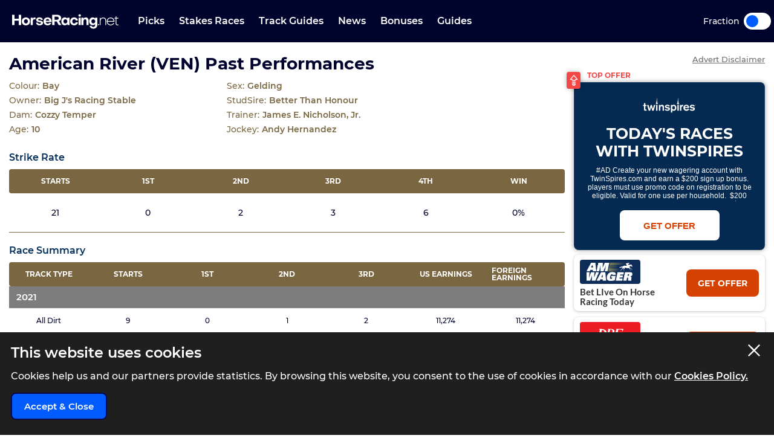

--- FILE ---
content_type: text/html; charset=UTF-8
request_url: https://www.horseracing.net/us/horses/american-river-ven
body_size: 10597
content:
<!DOCTYPE html>
<html lang="en-US">
<head>
    <!-- Dns prefetch for other domains -->
    <link rel="preconnect" href="https://www.googletagmanager.com/" crossorigin />
    <link rel="dns-prefetch" href="https://www.googletagmanager.com/" />
    <link rel="preconnect" href="https://fonts.googleapis.com">
    <link rel="preconnect" href="https://fonts.gstatic.com/" crossorigin>
    <link rel="preconnect" href="https://prod.webpu.sh/" crossorigin />


        <script>
        function createCookie(name, value, expires) {
            document.cookie = name + "=" + value + "; max-age=" + expires + "; path=/";
        }
        function checkCookie(name) {
            const nameEQ = name + "=";
            const ca = document.cookie.split(';');
            for (let i = 0; i < ca.length; i = i + 1) {
                let c = ca[i];
                while (c.charAt(0) == ' ') c = c.substring(1, c.length);
                if (c.indexOf(nameEQ) == 0) return c.substring(nameEQ.length, c.length);
            }
            return null;
        }
        // Initialize consent mode
        window.dataLayer = window.dataLayer || [];
        function gtag() { dataLayer.push(arguments); }

        // Check if user has already made a consent choice
        const consentCookie = checkCookie('user_consent');

        if (consentCookie) {
            // User has previously consented - parse their choices
            const consent = JSON.parse(decodeURIComponent(consentCookie));
            gtag('consent', 'default', consent);
        } else {
            // First visit - set default to denied
            gtag('consent', 'default', {
                'ad_user_data': 'denied',
                'ad_personalization': 'denied',
                'ad_storage': 'denied',
                'analytics_storage': 'denied',
                'wait_for_update': 500
            });
        }
    </script>


        <!-- Google Tag Manager -->
<script>(function(w,d,s,l,i){w[l]=w[l]||[];w[l].push({'gtm.start':
            new Date().getTime(),event:'gtm.js'});var f=d.getElementsByTagName(s)[0],
        j=d.createElement(s),dl=l!='dataLayer'?'&l='+l:'';j.async=true;j.src=
        'https://www.googletagmanager.com/gtm.js?id='+i+dl+ '&gtm_auth=pjqxRVlFHQ7Yao0FnKjmlg&gtm_preview=env-1&gtm_cookies_win=x';f.parentNode.insertBefore(j,f);
    })(window,document,'script','dataLayer','GTM-TSH5CCX');</script>
<!-- End Google Tag Manager -->
        
                <link rel="alternate" hreflang="en-us" href="https://www.horseracing.net/us/horses/american-river-ven">
        
    <!-- CANONICAL LINK -->
    <link rel="canonical" href="https://www.horseracing.net/us/horses/american-river-ven"/>
        
    <!-- PWA SECTION -->
    <link rel="manifest" href="/manifest.json">
    <title>American River (VEN) Horse Profile | Past Performances | HorseRacing.net</title>
    <meta name="robots" content="index, follow, max-image-preview:large, max-snippet:-1, max-video-preview:-1"/>
    
    <!-- META -->
    <meta name="description" content="American River (VEN) horse profile as HorseRacing.net provide all the past performances and horse information including age, owner, trainer and the pedigree along with the winning strike rate."/>
        
    <meta charset="utf-8">
    <meta name="language" content="en-US"/>
    
    <!-- Facebook meta -->
        
    <meta name="viewport" content="width=device-width, minimum-scale=1, initial-scale=1">
    <meta name="thumbnail" content="/media/images/generic-social.jpg"/>
    <!-- ANDRIOD -->
    <meta name="theme-color" content="#00042c">
    <meta name="msapplication-navbutton-color" content="#00042c">
    <!-- APPLE -->
    <meta name="mobile-web-app-capable" content="yes">
    <meta name="apple-mobile-web-app-capable" content="yes">
    <meta name="apple-mobile-web-app-title" content="HorseRacing.net">
    <meta name="apple-mobile-web-app-status-bar-style" content="#002c5a">
    <link rel="apple-touch-icon-precomposed" sizes="57x57" href="/media/images/favicons/apple-touch-icon-57x57.png"/>
    <link rel="apple-touch-icon-precomposed" sizes="114x114" href="/media/images/favicons/apple-touch-icon-114x114.png"/>
    <link rel="apple-touch-icon-precomposed" sizes="72x72" href="/media/images/favicons/apple-touch-icon-72x72.png"/>
    <link rel="apple-touch-icon-precomposed" sizes="144x144" href="/media/images/favicons/apple-touch-icon-144x144.png"/>
    <link rel="apple-touch-icon-precomposed" sizes="60x60" href="/media/images/favicons/apple-touch-icon-60x60.png"/>
    <link rel="apple-touch-icon-precomposed" sizes="120x120" href="/media/images/favicons/apple-touch-icon-120x120.png"/>
    <link rel="apple-touch-icon-precomposed" sizes="76x76" href="/media/images/favicons/apple-touch-icon-76x76.png"/>
    <link rel="apple-touch-icon-precomposed" sizes="152x152" href="/media/images/favicons/apple-touch-icon-152x152.png"/>
    <!-- STANDARD -->
    <link rel="icon" type="image/png" href="/media/images/favicons/favicon-196x196.png" sizes="196x196"/>
    <link rel="icon" type="image/png" href="/media/images/favicons/favicon-96x96.png" sizes="96x96"/>
    <link rel="icon" type="image/png" href="/media/images/favicons/favicon-32x32.png" sizes="32x32"/>
    <link rel="icon" type="image/png" href="/media/images/favicons/favicon-16x16.png" sizes="16x16"/>
    <link rel="icon" type="image/png" href="/media/images/favicons/favicon-128.png" sizes="128x128"/>
    <!--  MICROSOFT -->
    <meta name="application-name" content="HorseRacing.net"/>
    <meta name="msapplication-TileColor" content="#002c5a"/>
    <meta name="msapplication-TileImage" content="/media/images/favicons/mstile-144x144.png"/>
    <meta name="msapplication-square70x70logo" content="/media/images/favicons/mstile-70x70.png"/>
    <meta name="msapplication-square150x150logo" content="/media/images/favicons/mstile-150x150.png"/>
    <meta name="msapplication-wide310x150logo" content="/media/images/favicons/mstile-310x150.png"/>
    <meta name="msapplication-square310x310logo" content="/media/images/favicons/mstile-310x310.png"/>
    <meta name="msapplication-config" content="none"/>
    <!-- SITE ICONS END -->
    

    <script type="application/ld+json">
        {
          "@context": "https://schema.org",
          "@type": "breadcrumblist",
          "itemlistelement": [{
            "@type": "listitem",
            "position": 1,
            "item": {
              "@id": "https:/www.horseracing.net/us",
              "name": "Home"
            }
          },{
            "@type": "listitem",
            "position": 2,
            "item": {
              "@id": "https:/www.horseracing.net/horses",
              "name": "Horses"
            }
          },{
            "@type": "listitem",
            "position": 3,
            "item": {
              "@id": "https:/www.horseracing.net/horses/american-river-ven",
              "name": "American River Ven"
            }
          }]
        }

    </script>




<!-- Meta tags for Twitter Share -->
<meta name="twitter:card" content="summary_large_image" />
<meta name="twitter:title" content="American River (VEN) Horse Profile | Past Performances | HorseRacing.net" />
<meta name="twitter:creator" content="@HorseRacing_USA" />
<meta name="twitter:image" content="https://www.horseracing.net/media/images/share/generic_share.jpg" />
<meta name="twitter:domain" content="https://www.horseracing.net/">

<!-- Open Graph tags for Facebook Share -->
<meta property="og:url" content="https://www.horseracing.net/us/horses/american-river-ven" />
<meta property="og:site_name" content="HorseRacing.net" />
<meta property="og:type" content="website" />
<meta property="og:title" content="American River (VEN) Horse Profile | Past Performances | HorseRacing.net" />
<meta property="og:image" content="https://www.horseracing.net/media/images/share/generic_share.jpg" />
<meta property="fb:app_id" content="" />
<meta itemprop ="thumbnailurl" content="https://www.horseracing.net/media/images/share/generic_share.jpg" />


    
            <script type="application/ld+json">
                {
                    "@context": "https://schema.org",
                    "@type": "WebPage",
                    "@id": "https://www.horseracing.net/us/horses/american-river-ven",
                    "url": "https://www.horseracing.net/us/horses/american-river-ven",
                    "name": "American River (VEN) Past Performances",
                                                            
                    "description": "American River (VEN) horse profile as HorseRacing.net provide all the past performances and horse information including age, owner, trainer and the pedigree along with the winning strike rate.", 
                    "inLanguage": "en-GB",
                    "image": {
                    "@type": "ImageObject",
                        "url": "https://www.horseracing.net/media/images/generic-social.png"
                    },
                    
                    "publisher": {
                        "@type": "Organization",
                            "name": "HorseRacing.net",
                            "logo": {
                            "@type": "ImageObject",
                                "url": "https://www.horseracing.net/media/images/favicons/apple-touch-icon-114x114.png"
                        }
                    }
                }
            </script>

    <link rel="stylesheet" type="text/css" media="screen" href="https://www.horseracing.net/sass/frontend.css?blocks[]=5&blocks[]=5004&v=57313&site_id=20">
    <script src="https://www.horseracing.net/media/javascript/all.js?v=57313" defer type="text/javascript"></script>

    
    <!-- Google Verification -->
    <meta name="google-site-verification" content="sYNej_7IgrTuId2mfA311z5TlViDH-Pldzhkz0T_W_c"/>

    <!-- Bing Verification -->
    <meta name="msvalidate.01" content=""/>

    <meta name="facebook-domain-verification" content="fh3pnajfxpluncbq3cw14imemuw7w8" />

        <!-- webpush -->
    <script type="text/javascript">
        (function(p,u,s,h,e,r,l,i,b) {p['XtremePushObject']=s;p[s]=function(){
            (p[s].q=p[s].q||[]).push(arguments)};i=u.createElement('script');i.async=1;
            i.src=h;b=u.getElementsByTagName('script')[0];b.parentNode.insertBefore(i,b);
        })(window,document,'xtremepush','https://prod.webpu.sh/b8zxWcz4LxMlvxa5w8KytUGizOWbAWaZ/sdk.js');
    </script>
    
    
    
    

    

    
        <script>
                var disableXpPopups = 0;
            </script>

            <!-- Twitter conversion tracking base code -->
    <script>
        !function(e,t,n,s,u,a){e.twq||(s=e.twq=function(){s.exe?s.exe.apply(s,arguments):s.queue.push(arguments);
        },s.version='1.1',s.queue=[],u=t.createElement(n),u.async=!0,u.src='https://static.ads-twitter.com/uwt.js',
            a=t.getElementsByTagName(n)[0],a.parentNode.insertBefore(u,a))}(window,document,'script');
        twq('config','olftp');
    </script>

    <!-- ADM Smart Pixel - BO_global - DO NOT MODIFY -->
    <script type="text/javascript">!function(a,e,d,m,t){a.adm={};a.adm.pixid=153931;var o=e.getElementsByTagName("head")[0],c=e.createElement("script");a.adm.json="https://ps.l.admedo.com/53262d50-83e1-429b-b014-b5652683250d.json",a.adm.pixurl="https://pool.admedo.com",c.src="https://pj.l.admedo.com/admtracker.lib.min.js",c.async=!0,o.appendChild(c)}(window,document);</script>
    <noscript><img height="1" width="1" style="display:none" src="https://pool.admedo.com/pixel?id=153931&t=img" /></noscript>

    <!-- Meta Pixel Code -->
    <script>
        !function(f,b,e,v,n,t,s)
        {if(f.fbq)return;n=f.fbq=function(){n.callMethod?
            n.callMethod.apply(n,arguments):n.queue.push(arguments)};
            if(!f._fbq)f._fbq=n;n.push=n;n.loaded=!0;n.version='2.0';
            n.queue=[];t=b.createElement(e);t.async=!0;
            t.src=v;s=b.getElementsByTagName(e)[0];
            s.parentNode.insertBefore(t,s)}(window, document,'script', 'https://connect.facebook.net/en_US/fbevents.js');
        fbq('init', '938739104728127');
        fbq('track', 'PageView');
    </script>
    <noscript><img height="1" width="1" style="display:none" src="https://www.facebook.com/tr?id=938739104728127&ev=PageView&noscript=1"/></noscript>
    <!-- End Meta Pixel Code -->
        </head>



<body>

            <!-- Google Tag Manager (noscript) -->
        <noscript><iframe src="https://www.googletagmanager.com/ns.html?id=GTM-TSH5CCX&gtm_auth=pjqxRVlFHQ7Yao0FnKjmlg&gtm_preview=env-1&gtm_cookies_win=x"
                          height="0" width="0" style="display:none;visibility:hidden"></iframe></noscript>
        <!-- End Google Tag Manager (noscript) -->
    

<div class="inner-body pushmenu-body-push">

    <div class="iemessage" style="display:none;">
    <div class="iemessage-inner">
        You are using an <span>outdated</span> browser.
        Please upgrade your browser to improve your
        experience.
    </div>
</div>

<noscript>
    <div class="javascriptdisabled">
        <div class="javascriptdisabled-inner">
            This Website needs JavaScript activated to maintain your user experience.
        </div>
    </div>
</noscript>


<div class="cookie-policy" id="cookie-policy">
    <div class="wrapper">
        <div class="accept-cross-button cookie-button-link"></div>
        <div class="cookie-title">
            This website uses cookies
        </div>
        <div class="cookie-text">
            Cookies help us and our partners provide statistics. By browsing this website, you consent to the
            use of cookies in accordance with our <a href="/cookie-policy" class="fsl-link">Cookies Policy.</a>
        </div>
        <div class="cookie-accept-button cookie-button-link">
            Accept & Close
        </div>
    </div>
</div>


<header id="super-header" class="">

    
    <div class="sh-main-nav">
        <div class="width-wrapper">
            <div class="mobile-burger-menu">
                <div class="mbm-button"></div>
                <div class="mbm-selections-menu-container">
                    <div class="mbmm-selection-container">
                        <div class="msc-left"><div class="ml-menu-item has-menu " data-id="21"><div class="mmi-label">Stakes Races</div></div><div class="ml-menu-item has-menu " data-id="24"><div class="mmi-label">Bonuses</div></div><div class="ml-menu-item has-menu " data-id="25"><div class="mmi-label">Guides</div></div>
                                <div class="odds-toggle">
                                    <div class="ot-type">Fraction</div>
                                    <input class="ot-input" type="checkbox" id="odds-switch-mobile" />
                                    <label class="ot-label" for="odds-switch-mobile">Toggle</label>
                                </div>

                        </div>

                        <div class="msc-right">
                                                                <div class="mr-menu menu-select-21 enabled"><div class="mr-item-contain"><a href="/us/stakes-races" class="mic-link">Stakes Races</a></div>                                                                                    <div class="mr-item-contain"><a href="/us/kentucky-derby" class="mic-link">Kentucky Derby</a></div>                                                                                    <div class="mr-item-contain"><a href="/us/kentucky-oaks" class="mic-link">Kentucky Oaks</a></div>                                                                                    <div class="mr-item-contain"><a href="/us/preakness-stakes" class="mic-link">Preakness Stakes</a></div>                                                                                    <div class="mr-item-contain"><a href="/us/belmont-stakes" class="mic-link">Belmont Stakes</a></div>                                                                                    <div class="mr-item-contain"><a href="/us/breeders-cup" class="mic-link">Breeders Cup</a></div>                                                                                                                        </div>
                                                                        <div class="mr-menu menu-select-24 disabled"><div class="mr-item-contain"><a href="/us/sign-up-bonus" class="mic-link">Bonuses</a></div>                                                                                    <div class="mr-item-contain"><a href="/us/betting-offers" class="mic-link">Betting Offers</a></div>                                                                                    <div class="mr-item-contain"><a href="/us/tvg-review" class="mic-link">TVG Review</a></div>                                                                                    <div class="mr-item-contain"><a href="/us/betamerica-review" class="mic-link">BetAmerica Review</a></div>                                                                                    <div class="mr-item-contain"><a href="/us/twinspires-review" class="mic-link">TwinSpires Review</a></div>                                                                                    <div class="mr-item-contain"><a href="/us/amwager-review" class="mic-link">AmWager Review</a></div>                                                                                                                        </div>
                                                                        <div class="mr-menu menu-select-25 disabled"><div class="mr-item-contain"><a href="/us/horse-racing-101" class="mic-link">Beginners Guide</a></div>                                                                                    <div class="mr-item-contain"><a href="/us/how-to-bet-on-horse-racing-in-the-usa" class="mic-link">How To Bet</a></div>                                                                                    <div class="mr-item-contain"><a href="/us/why-horse-racing-is-legal-in-the-usa" class="mic-link">Legality Of Betting</a></div>                                                                                    <div class="mr-item-contain"><a href="/us/types-of-bet-on-horse-racing-in-the-usa" class="mic-link">Bet Types</a></div>                                                                                    <div class="mr-item-contain"><a href="/us/horse-racing-payment-methods" class="mic-link">Payment Methods</a></div>                                                                                    <div class="mr-item-contain"><a href="/us/horse-racing-terms" class="mic-link">Racing Terms</a></div>                                                                                                                        </div>
                                    

                        </div>
                    </div>
                </div>
            </div>

            
            <div class="logo-wrapper-link">
                <a title="BettingOdds.com Home" href="/us" class="lwl-main"></a>
            </div>
            <div class="links-wrapper">
                <div class="links-wrapper-inner header-scroll-logic-hook">
                    <div class="lwi-div ">                                                                    <a class="ld-top-level-link" href="/us/picks" data-id="20" data-menu="1">Picks</a>
                                
                                
                            </div>

                            <div class="lwi-div ">                                                                    <a class="ld-top-level-link" href="/us/stakes-races" data-id="21" data-menu="2">Stakes Races</a>
                                
                                                                    <div class="ld-subnav-hover">

                                        <div class="lsh-item"><a class="" href="/us/stakes-races" data-id="130">Stakes Races</a>                                                </div>                                        <div class="lsh-item"><a class="" href="/us/kentucky-derby" data-id="131">Kentucky Derby</a>                                                </div>                                        <div class="lsh-item"><a class="" href="/us/kentucky-oaks" data-id="132">Kentucky Oaks</a>                                                </div>                                        <div class="lsh-item"><a class="" href="/us/preakness-stakes" data-id="133">Preakness Stakes</a>                                                </div>                                        <div class="lsh-item"><a class="" href="/us/belmont-stakes" data-id="134">Belmont Stakes</a>                                                </div>                                        <div class="lsh-item"><a class="" href="/us/breeders-cup" data-id="135">Breeders Cup</a>                                                </div>                                                                            </div>
                                
                            </div>

                            <div class="lwi-div ">                                                                    <a class="ld-top-level-link" href="/us/track-guides" data-id="22" data-menu="3">Track Guides</a>
                                
                                
                            </div>

                            <div class="lwi-div ">                                                                    <a class="ld-top-level-link" href="/us/news" data-id="23" data-menu="4">News</a>
                                
                                
                            </div>

                            <div class="lwi-div ">                                                                    <a class="ld-top-level-link" href="/us/sign-up-bonus" data-id="24" data-menu="5">Bonuses</a>
                                
                                                                    <div class="ld-subnav-hover">

                                        <div class="lsh-item"><a class="" href="/us/sign-up-bonus" data-id="136">Bonuses</a>                                                </div>                                        <div class="lsh-item"><a class="" href="/us/betting-offers" data-id="137">Betting Offers</a>                                                </div>                                        <div class="lsh-item"><a class="" href="/us/tvg-review" data-id="138">TVG Review</a>                                                </div>                                        <div class="lsh-item"><a class="" href="/us/betamerica-review" data-id="139">BetAmerica Review</a>                                                </div>                                        <div class="lsh-item"><a class="" href="/us/twinspires-review" data-id="140">TwinSpires Review</a>                                                </div>                                        <div class="lsh-item"><a class="" href="/us/amwager-review" data-id="141">AmWager Review</a>                                                </div>                                                                            </div>
                                
                            </div>

                            <div class="lwi-div ">                                                                    <a class="ld-top-level-link" href="/us/horse-racing-101" data-id="25" data-menu="6">Guides</a>
                                
                                                                    <div class="ld-subnav-hover">

                                        <div class="lsh-item"><a class="" href="/us/horse-racing-101" data-id="142">Beginners Guide</a>                                                </div>                                        <div class="lsh-item"><a class="" href="/us/how-to-bet-on-horse-racing-in-the-usa" data-id="143">How To Bet</a>                                                </div>                                        <div class="lsh-item"><a class="" href="/us/why-horse-racing-is-legal-in-the-usa" data-id="144">Legality Of Betting</a>                                                </div>                                        <div class="lsh-item"><a class="" href="/us/types-of-bet-on-horse-racing-in-the-usa" data-id="145">Bet Types</a>                                                </div>                                        <div class="lsh-item"><a class="" href="/us/horse-racing-payment-methods" data-id="146">Payment Methods</a>                                                </div>                                        <div class="lsh-item"><a class="" href="/us/horse-racing-terms" data-id="147">Racing Terms</a>                                                </div>                                                                            </div>
                                
                            </div>

                                            </div>
            </div>


            <div class="odds-toggle">
                <div class="ot-type">Fraction</div>
                <input class="ot-input" type="checkbox" id="odds-switch-desktop" />
                <label class="ot-label" for="odds-switch-desktop">Toggle</label>
            </div>

        </div>
    </div>

    


    


</header>





    <div class="page-content-container menu-without-subnav ">


        
        <div class="wrapper">
            
            <div class="page-content-inner">

                <div class="left-column ">

                    
                    
                    

                    <div class="main-container ">

                        
<div class="cms-view-contain">

            <h1 class="cms-title">American River (VEN) Past Performances</h1>
    
    <div class="cms-text">
        

<div class="single-page-container">
    <section class="single-page-top">
        <section class="top-details-section">
            <div class="details-column">
                <ul class="details-list">
                    <li>
                        <span class="details">Colour:</span>
                        <span class="details details-bold">Bay</span>
                    </li>

                    <li>
                        <span class="details">Owner:</span>
                        <span class="details details-bold">Big J's Racing Stable</span>
                    </li>

                    <li>
                        <span class="details">Dam:</span>
                        <span class="details details-bold">Cozzy Temper</span>
                    </li>
                    <li>
                        <span class="details">Age:</span>
                        <span class="details details-bold">10</span>
                    </li>
                </ul>
            </div>

            <div class="details-column">
                <ul class="details-list">
                    <li>
                        <span class="details">Sex:</span>
                        <span class="details details-bold">Gelding</span>
                    </li>

                    <li>
                        <span class="details">StudSire:</span>
                        <span class="details details-bold">Better Than Honour</span>
                    </li>
                    <li>
                        <span class="details">Trainer:</span>
                        <span class="details details-bold">James E. Nicholson, Jr.</span>
                    </li>
                    <li>
                        <span class="details">Jockey:</span>
                        <span class="details details-bold">Andy Hernandez</span>
                    </li>
                </ul>
            </div>
        </section>


                <div class="strike-container">
            <h3 class="strike-header-title">Strike Rate</h3>
        </div>
        <div class="strike-table-wrapper trainers-table-margin">
            <div class="table-header">
                <div class="header-cell">
                    <span class="header-title-text">Starts</span>
                </div>

                <div class="header-cell">
                    <span class="header-title-text">1st</span>
                </div>

                <div class="header-cell">
                    <span class="header-title-text">2nd</span>
                </div>

                <div class="header-cell">
                    <span class="header-title-text">3rd</span>
                </div>

                <div class="header-cell">
                    <span class="header-title-text">4th</span>
                </div>

                <div class="header-cell">
                    <span class="header-title-text">win</span>
                </div>

            </div>

            <div class="table-row">
                <div class="table-row-cell">
                    <span class="row-title-text"> 21</span>
                </div>

                <div class="table-row-cell">
                    <span class="row-title-text"> 0</span>
                </div>

                <div class="table-row-cell">
                    <span class="row-title-text"> 2</span>
                </div>

                <div class="table-row-cell">
                    <span class="row-title-text"> 3</span>
                </div>

                <div class="table-row-cell">
                    <span class="row-title-text"> 6</span>
                </div>

                <div class="table-row-cell">
                    <span class="row-title-text"> 0%</span>
                </div>

            </div>
        </div>


                    <div class="race-summary-container">
                <h3 class="race-summary-header-title">Race Summary</h3>
            </div>
            <div class="race-summary-table-wrapper trainers-table-margin">
                <div class="table-header">
                    <div class="header-cell track-type-cell">
                        <span class="header-title-text">Track Type</span>
                    </div>

                    <div class="header-cell rides-cell">
                        <span class="header-title-text">Starts</span>
                    </div>

                    <div class="header-cell winners-cell">
                        <span class="header-title-text">1st</span>
                    </div>

                    <div class="header-cell seconds-cell">
                        <span class="header-title-text">2nd</span>
                    </div>

                    <div class="header-cell thirds-cell">
                        <span class="header-title-text">3rd</span>
                    </div>
                    <div class="header-cell usa-earnings-cell">
                        <span class="header-title-text">US Earnings</span>
                    </div>
                    <div class="header-cell foreign-earnings-cell">
                        <span class="header-title-text">Foreign Earnings</span>
                    </div>
                </div>
                                    <div class="table-row">
                        <div class="race-summary-year">2021</div>
                    </div>
                                                <div class="table-row">
                                <div class="table-row-cell">
                                    <span class="row-title-text"> All Dirt </span>
                                </div>

                                <div class="table-row-cell rs-ride-stats">
                                    <span class="row-title-text"> 9</span>
                                </div>

                                <div class="table-row-cell rs-winner-stats">
                                    <span class="row-title-text"> 0</span>
                                </div>

                                <div class="table-row-cell rs-second-stats">
                                    <span class="row-title-text"> 1</span>
                                </div>

                                <div class="table-row-cell rs-third-stats">
                                    <span class="row-title-text"> 2</span>
                                </div>

                                <div class="table-row-cell rs-us-earnings">
                                    <span class="row-title-text"> 11,274</span>
                                </div>

                                <div class="table-row-cell rs-foreign-earnings">
                                    <span class="row-title-text"> 11,274</span>
                                </div>
                            </div>
                                                    <div class="table-row">
                                <div class="table-row-cell">
                                    <span class="row-title-text"> Off Dirt </span>
                                </div>

                                <div class="table-row-cell rs-ride-stats">
                                    <span class="row-title-text"> 2</span>
                                </div>

                                <div class="table-row-cell rs-winner-stats">
                                    <span class="row-title-text"> 0</span>
                                </div>

                                <div class="table-row-cell rs-second-stats">
                                    <span class="row-title-text"> 0</span>
                                </div>

                                <div class="table-row-cell rs-third-stats">
                                    <span class="row-title-text"> 1</span>
                                </div>

                                <div class="table-row-cell rs-us-earnings">
                                    <span class="row-title-text"> 2,772</span>
                                </div>

                                <div class="table-row-cell rs-foreign-earnings">
                                    <span class="row-title-text"> 2,772</span>
                                </div>
                            </div>
                                            <div class="table-row">
                        <div class="race-summary-year">2020</div>
                    </div>
                                                <div class="table-row">
                                <div class="table-row-cell">
                                    <span class="row-title-text"> All Dirt </span>
                                </div>

                                <div class="table-row-cell rs-ride-stats">
                                    <span class="row-title-text"> 15</span>
                                </div>

                                <div class="table-row-cell rs-winner-stats">
                                    <span class="row-title-text"> 0</span>
                                </div>

                                <div class="table-row-cell rs-second-stats">
                                    <span class="row-title-text"> 1</span>
                                </div>

                                <div class="table-row-cell rs-third-stats">
                                    <span class="row-title-text"> 2</span>
                                </div>

                                <div class="table-row-cell rs-us-earnings">
                                    <span class="row-title-text"> 12,904</span>
                                </div>

                                <div class="table-row-cell rs-foreign-earnings">
                                    <span class="row-title-text"> 12,904</span>
                                </div>
                            </div>
                                                    <div class="table-row">
                                <div class="table-row-cell">
                                    <span class="row-title-text"> Off Dirt </span>
                                </div>

                                <div class="table-row-cell rs-ride-stats">
                                    <span class="row-title-text"> 2</span>
                                </div>

                                <div class="table-row-cell rs-winner-stats">
                                    <span class="row-title-text"> 0</span>
                                </div>

                                <div class="table-row-cell rs-second-stats">
                                    <span class="row-title-text"> 0</span>
                                </div>

                                <div class="table-row-cell rs-third-stats">
                                    <span class="row-title-text"> 1</span>
                                </div>

                                <div class="table-row-cell rs-us-earnings">
                                    <span class="row-title-text"> 3,301</span>
                                </div>

                                <div class="table-row-cell rs-foreign-earnings">
                                    <span class="row-title-text"> 3,301</span>
                                </div>
                            </div>
                                            <div class="table-row">
                        <div class="race-summary-year">2019</div>
                    </div>
                                                <div class="table-row">
                                <div class="table-row-cell">
                                    <span class="row-title-text"> All Dirt </span>
                                </div>

                                <div class="table-row-cell rs-ride-stats">
                                    <span class="row-title-text"> 6</span>
                                </div>

                                <div class="table-row-cell rs-winner-stats">
                                    <span class="row-title-text"> 0</span>
                                </div>

                                <div class="table-row-cell rs-second-stats">
                                    <span class="row-title-text"> 0</span>
                                </div>

                                <div class="table-row-cell rs-third-stats">
                                    <span class="row-title-text"> 2</span>
                                </div>

                                <div class="table-row-cell rs-us-earnings">
                                    <span class="row-title-text"> 5,240</span>
                                </div>

                                <div class="table-row-cell rs-foreign-earnings">
                                    <span class="row-title-text"> 5,240</span>
                                </div>
                            </div>
                                                    <div class="table-row">
                                <div class="table-row-cell">
                                    <span class="row-title-text"> All Turf </span>
                                </div>

                                <div class="table-row-cell rs-ride-stats">
                                    <span class="row-title-text"> 1</span>
                                </div>

                                <div class="table-row-cell rs-winner-stats">
                                    <span class="row-title-text"> 0</span>
                                </div>

                                <div class="table-row-cell rs-second-stats">
                                    <span class="row-title-text"> 0</span>
                                </div>

                                <div class="table-row-cell rs-third-stats">
                                    <span class="row-title-text"> 0</span>
                                </div>

                                <div class="table-row-cell rs-us-earnings">
                                    <span class="row-title-text"> 500</span>
                                </div>

                                <div class="table-row-cell rs-foreign-earnings">
                                    <span class="row-title-text"> 500</span>
                                </div>
                            </div>
                                                    <div class="table-row">
                                <div class="table-row-cell">
                                    <span class="row-title-text"> Off Dirt </span>
                                </div>

                                <div class="table-row-cell rs-ride-stats">
                                    <span class="row-title-text"> 1</span>
                                </div>

                                <div class="table-row-cell rs-winner-stats">
                                    <span class="row-title-text"> 0</span>
                                </div>

                                <div class="table-row-cell rs-second-stats">
                                    <span class="row-title-text"> 0</span>
                                </div>

                                <div class="table-row-cell rs-third-stats">
                                    <span class="row-title-text"> 0</span>
                                </div>

                                <div class="table-row-cell rs-us-earnings">
                                    <span class="row-title-text"> 500</span>
                                </div>

                                <div class="table-row-cell rs-foreign-earnings">
                                    <span class="row-title-text"> 500</span>
                                </div>
                            </div>
                                            <div class="table-row">
                        <div class="race-summary-year">2018</div>
                    </div>
                                                <div class="table-row">
                                <div class="table-row-cell">
                                    <span class="row-title-text"> All Dirt </span>
                                </div>

                                <div class="table-row-cell rs-ride-stats">
                                    <span class="row-title-text"> 8</span>
                                </div>

                                <div class="table-row-cell rs-winner-stats">
                                    <span class="row-title-text"> 2</span>
                                </div>

                                <div class="table-row-cell rs-second-stats">
                                    <span class="row-title-text"> 1</span>
                                </div>

                                <div class="table-row-cell rs-third-stats">
                                    <span class="row-title-text"> 3</span>
                                </div>

                                <div class="table-row-cell rs-us-earnings">
                                    <span class="row-title-text"> 19,791</span>
                                </div>

                                <div class="table-row-cell rs-foreign-earnings">
                                    <span class="row-title-text"> 956,730,000</span>
                                </div>
                            </div>
                                                    <div class="table-row">
                                <div class="table-row-cell">
                                    <span class="row-title-text"> Off Dirt </span>
                                </div>

                                <div class="table-row-cell rs-ride-stats">
                                    <span class="row-title-text"> 3</span>
                                </div>

                                <div class="table-row-cell rs-winner-stats">
                                    <span class="row-title-text"> 1</span>
                                </div>

                                <div class="table-row-cell rs-second-stats">
                                    <span class="row-title-text"> 0</span>
                                </div>

                                <div class="table-row-cell rs-third-stats">
                                    <span class="row-title-text"> 2</span>
                                </div>

                                <div class="table-row-cell rs-us-earnings">
                                    <span class="row-title-text"> 9,568</span>
                                </div>

                                <div class="table-row-cell rs-foreign-earnings">
                                    <span class="row-title-text"> 399,338,000</span>
                                </div>
                            </div>
                                    </div>
                    </section>

    
        <section class="form-container">
            <h3 class="title-form">Past Performances</h3>
            <div class="form-table">
                <header class="form-header-table">

                    <div class="header-cell date-cell">
                        <span class="header-cell-title">Date</span>
                    </div>

                    <div class="header-cell pos-cell">
                        <span class="header-cell-title">Pos</span>
                    </div>

                    <!--<div class="header-cell or-cell">
                        <span class="header-cell-title">Or</span>
                    </div>-->

                    <div class="header-cell horse-cell">
                        <span class="header-cell-title">Jockey</span>
                    </div>

                    <div class="header-cell trainer-cell">
                        <span class="header-cell-title">Trainer</span>
                    </div>

                    <div class="header-cell track-cell">
                        <span class="header-cell-title">Track</span>
                    </div>

                    <div class="header-cell sp-cell">
                        <span class="header-cell-title">Sp</span>
                    </div>

                    <div class="header-cell result-cell">
                        <span class="header-cell-title">Result</span>
                    </div>

                </header>

                                    <section class="form-cell-table-row">
                        <div class="form-cell-table cell-date-row">
                            <span class="form-cell-title">12/22/21</span>
                        </div>

                        <div class="form-cell-table pos-date-row">
                            <span class="form-cell-title">7</span>
                        </div>

                        <!--<div class="form-cell-table or-date-row">
                            <span class="form-cell-title">-</span>
                        </div>-->

                        <div class="form-cell-table horse-date-row">
                            <a href="/us/jockeys/angel-castillo"
                               class="form-cell-title">Angel Castillo</a>
                        </div>

                        <div class="form-cell-table trainer-date-row">
                            <a href="/us/trainers/james-e-nicholson-jr"
                               class="form-cell-title">James E. Nicholson, Jr.</a>
                        </div>

                        <div class="form-cell-table trainer-date-track">
                            <a href="/us/parx-racing"
                               class="form-cell-title">Parx Racing</a>
                        </div>

                        <div class="form-cell-table sp-date-track">
                            <span class="form-cell-title">26.2</span>
                        </div>

                        <div class="form-cell-table result-date-track">
                    <span class="form-cell-title">
                        <a href="/us/results/parx-racing/12-22-2021/race-9" class="view-more">
                            <span class="view-more-text">View</span>
                            <span class="icon-arrow"></span>
                        </a>
                    </span>
                        </div>

                    </section>
                                    <section class="form-cell-table-row">
                        <div class="form-cell-table cell-date-row">
                            <span class="form-cell-title">12/15/21</span>
                        </div>

                        <div class="form-cell-table pos-date-row">
                            <span class="form-cell-title">4</span>
                        </div>

                        <!--<div class="form-cell-table or-date-row">
                            <span class="form-cell-title">-</span>
                        </div>-->

                        <div class="form-cell-table horse-date-row">
                            <a href="/us/jockeys/angel-r-rodriguez"
                               class="form-cell-title">Angel R. Rodriguez</a>
                        </div>

                        <div class="form-cell-table trainer-date-row">
                            <a href="/us/trainers/james-e-nicholson-jr"
                               class="form-cell-title">James E. Nicholson, Jr.</a>
                        </div>

                        <div class="form-cell-table trainer-date-track">
                            <a href="/us/penn-national"
                               class="form-cell-title">Penn National</a>
                        </div>

                        <div class="form-cell-table sp-date-track">
                            <span class="form-cell-title">66.5</span>
                        </div>

                        <div class="form-cell-table result-date-track">
                    <span class="form-cell-title">
                        <a href="/us/results/penn-national/12-15-2021/race-2" class="view-more">
                            <span class="view-more-text">View</span>
                            <span class="icon-arrow"></span>
                        </a>
                    </span>
                        </div>

                    </section>
                                    <section class="form-cell-table-row">
                        <div class="form-cell-table cell-date-row">
                            <span class="form-cell-title">11/10/21</span>
                        </div>

                        <div class="form-cell-table pos-date-row">
                            <span class="form-cell-title">6</span>
                        </div>

                        <!--<div class="form-cell-table or-date-row">
                            <span class="form-cell-title">-</span>
                        </div>-->

                        <div class="form-cell-table horse-date-row">
                            <a href="/us/jockeys/adam-bowman"
                               class="form-cell-title">Adam Bowman</a>
                        </div>

                        <div class="form-cell-table trainer-date-row">
                            <a href="/us/trainers/james-e-nicholson-jr"
                               class="form-cell-title">James E. Nicholson, Jr.</a>
                        </div>

                        <div class="form-cell-table trainer-date-track">
                            <a href="/us/parx-racing"
                               class="form-cell-title">Parx Racing</a>
                        </div>

                        <div class="form-cell-table sp-date-track">
                            <span class="form-cell-title">22</span>
                        </div>

                        <div class="form-cell-table result-date-track">
                    <span class="form-cell-title">
                        <a href="/us/results/parx-racing/11-10-2021/race-6" class="view-more">
                            <span class="view-more-text">View</span>
                            <span class="icon-arrow"></span>
                        </a>
                    </span>
                        </div>

                    </section>
                                    <section class="form-cell-table-row">
                        <div class="form-cell-table cell-date-row">
                            <span class="form-cell-title">10/29/21</span>
                        </div>

                        <div class="form-cell-table pos-date-row">
                            <span class="form-cell-title">5</span>
                        </div>

                        <!--<div class="form-cell-table or-date-row">
                            <span class="form-cell-title">-</span>
                        </div>-->

                        <div class="form-cell-table horse-date-row">
                            <a href="/us/jockeys/julio-a-hernandez"
                               class="form-cell-title">Julio A. Hernandez</a>
                        </div>

                        <div class="form-cell-table trainer-date-row">
                            <a href="/us/trainers/james-e-nicholson-jr"
                               class="form-cell-title">James E. Nicholson, Jr.</a>
                        </div>

                        <div class="form-cell-table trainer-date-track">
                            <a href="/us/penn-national"
                               class="form-cell-title">Penn National</a>
                        </div>

                        <div class="form-cell-table sp-date-track">
                            <span class="form-cell-title">10.1</span>
                        </div>

                        <div class="form-cell-table result-date-track">
                    <span class="form-cell-title">
                        <a href="/us/results/penn-national/10-29-2021/race-2" class="view-more">
                            <span class="view-more-text">View</span>
                            <span class="icon-arrow"></span>
                        </a>
                    </span>
                        </div>

                    </section>
                                    <section class="form-cell-table-row">
                        <div class="form-cell-table cell-date-row">
                            <span class="form-cell-title">09/28/21</span>
                        </div>

                        <div class="form-cell-table pos-date-row">
                            <span class="form-cell-title">3</span>
                        </div>

                        <!--<div class="form-cell-table or-date-row">
                            <span class="form-cell-title">-</span>
                        </div>-->

                        <div class="form-cell-table horse-date-row">
                            <a href="/us/jockeys/silvestre-gonzalez"
                               class="form-cell-title">Silvestre Gonzalez</a>
                        </div>

                        <div class="form-cell-table trainer-date-row">
                            <a href="/us/trainers/james-e-nicholson-jr"
                               class="form-cell-title">James E. Nicholson, Jr.</a>
                        </div>

                        <div class="form-cell-table trainer-date-track">
                            <a href="/us/parx-racing"
                               class="form-cell-title">Parx Racing</a>
                        </div>

                        <div class="form-cell-table sp-date-track">
                            <span class="form-cell-title">5.8</span>
                        </div>

                        <div class="form-cell-table result-date-track">
                    <span class="form-cell-title">
                        <a href="/us/results/parx-racing/09-28-2021/race-2" class="view-more">
                            <span class="view-more-text">View</span>
                            <span class="icon-arrow"></span>
                        </a>
                    </span>
                        </div>

                    </section>
                                    <section class="form-cell-table-row">
                        <div class="form-cell-table cell-date-row">
                            <span class="form-cell-title">09/21/21</span>
                        </div>

                        <div class="form-cell-table pos-date-row">
                            <span class="form-cell-title">3</span>
                        </div>

                        <!--<div class="form-cell-table or-date-row">
                            <span class="form-cell-title">-</span>
                        </div>-->

                        <div class="form-cell-table horse-date-row">
                            <a href="/us/jockeys/richard-mitchell"
                               class="form-cell-title">Richard Mitchell</a>
                        </div>

                        <div class="form-cell-table trainer-date-row">
                            <a href="/us/trainers/james-e-nicholson-jr"
                               class="form-cell-title">James E. Nicholson, Jr.</a>
                        </div>

                        <div class="form-cell-table trainer-date-track">
                            <a href="/us/penn-national"
                               class="form-cell-title">Penn National</a>
                        </div>

                        <div class="form-cell-table sp-date-track">
                            <span class="form-cell-title">14</span>
                        </div>

                        <div class="form-cell-table result-date-track">
                    <span class="form-cell-title">
                        <a href="/us/results/penn-national/09-21-2021/race-7" class="view-more">
                            <span class="view-more-text">View</span>
                            <span class="icon-arrow"></span>
                        </a>
                    </span>
                        </div>

                    </section>
                                    <section class="form-cell-table-row">
                        <div class="form-cell-table cell-date-row">
                            <span class="form-cell-title">08/20/21</span>
                        </div>

                        <div class="form-cell-table pos-date-row">
                            <span class="form-cell-title">2</span>
                        </div>

                        <!--<div class="form-cell-table or-date-row">
                            <span class="form-cell-title">-</span>
                        </div>-->

                        <div class="form-cell-table horse-date-row">
                            <a href="/us/jockeys/silvestre-gonzalez"
                               class="form-cell-title">Silvestre Gonzalez</a>
                        </div>

                        <div class="form-cell-table trainer-date-row">
                            <a href="/us/trainers/james-e-nicholson-jr"
                               class="form-cell-title">James E. Nicholson, Jr.</a>
                        </div>

                        <div class="form-cell-table trainer-date-track">
                            <a href="/us/penn-national"
                               class="form-cell-title">Penn National</a>
                        </div>

                        <div class="form-cell-table sp-date-track">
                            <span class="form-cell-title">11.5</span>
                        </div>

                        <div class="form-cell-table result-date-track">
                    <span class="form-cell-title">
                        <a href="/us/results/penn-national/08-20-2021/race-7" class="view-more">
                            <span class="view-more-text">View</span>
                            <span class="icon-arrow"></span>
                        </a>
                    </span>
                        </div>

                    </section>
                                    <section class="form-cell-table-row">
                        <div class="form-cell-table cell-date-row">
                            <span class="form-cell-title">08/03/21</span>
                        </div>

                        <div class="form-cell-table pos-date-row">
                            <span class="form-cell-title">4</span>
                        </div>

                        <!--<div class="form-cell-table or-date-row">
                            <span class="form-cell-title">-</span>
                        </div>-->

                        <div class="form-cell-table horse-date-row">
                            <a href="/us/jockeys/jermaine-burke"
                               class="form-cell-title">Jermaine Burke</a>
                        </div>

                        <div class="form-cell-table trainer-date-row">
                            <a href="/us/trainers/james-e-nicholson-jr"
                               class="form-cell-title">James E. Nicholson, Jr.</a>
                        </div>

                        <div class="form-cell-table trainer-date-track">
                            <a href="/us/parx-racing"
                               class="form-cell-title">Parx Racing</a>
                        </div>

                        <div class="form-cell-table sp-date-track">
                            <span class="form-cell-title">6.6</span>
                        </div>

                        <div class="form-cell-table result-date-track">
                    <span class="form-cell-title">
                        <a href="/us/results/parx-racing/08-03-2021/race-2" class="view-more">
                            <span class="view-more-text">View</span>
                            <span class="icon-arrow"></span>
                        </a>
                    </span>
                        </div>

                    </section>
                                    <section class="form-cell-table-row">
                        <div class="form-cell-table cell-date-row">
                            <span class="form-cell-title">07/26/21</span>
                        </div>

                        <div class="form-cell-table pos-date-row">
                            <span class="form-cell-title">4</span>
                        </div>

                        <!--<div class="form-cell-table or-date-row">
                            <span class="form-cell-title">-</span>
                        </div>-->

                        <div class="form-cell-table horse-date-row">
                            <a href="/us/jockeys/manuel-a-rosario"
                               class="form-cell-title">Manuel A. Rosario</a>
                        </div>

                        <div class="form-cell-table trainer-date-row">
                            <a href="/us/trainers/james-e-nicholson-jr"
                               class="form-cell-title">James E. Nicholson, Jr.</a>
                        </div>

                        <div class="form-cell-table trainer-date-track">
                            <a href="/us/delaware-park"
                               class="form-cell-title">Delaware Park</a>
                        </div>

                        <div class="form-cell-table sp-date-track">
                            <span class="form-cell-title">75.1</span>
                        </div>

                        <div class="form-cell-table result-date-track">
                    <span class="form-cell-title">
                        <a href="/us/results/delaware-park/07-26-2021/race-4" class="view-more">
                            <span class="view-more-text">View</span>
                            <span class="icon-arrow"></span>
                        </a>
                    </span>
                        </div>

                    </section>
                                    <section class="form-cell-table-row">
                        <div class="form-cell-table cell-date-row">
                            <span class="form-cell-title">11/17/20</span>
                        </div>

                        <div class="form-cell-table pos-date-row">
                            <span class="form-cell-title">9</span>
                        </div>

                        <!--<div class="form-cell-table or-date-row">
                            <span class="form-cell-title">-</span>
                        </div>-->

                        <div class="form-cell-table horse-date-row">
                            <a href="/us/jockeys/laureano-flores-jr"
                               class="form-cell-title">Laureano Flores, Jr</a>
                        </div>

                        <div class="form-cell-table trainer-date-row">
                            <a href="/us/trainers/james-e-nicholson-jr"
                               class="form-cell-title">James E. Nicholson, Jr.</a>
                        </div>

                        <div class="form-cell-table trainer-date-track">
                            <a href="/us/parx-racing"
                               class="form-cell-title">Parx Racing</a>
                        </div>

                        <div class="form-cell-table sp-date-track">
                            <span class="form-cell-title">37.4</span>
                        </div>

                        <div class="form-cell-table result-date-track">
                    <span class="form-cell-title">
                        <a href="/us/results/parx-racing/11-17-2020/race-3" class="view-more">
                            <span class="view-more-text">View</span>
                            <span class="icon-arrow"></span>
                        </a>
                    </span>
                        </div>

                    </section>
                                    <section class="form-cell-table-row">
                        <div class="form-cell-table cell-date-row">
                            <span class="form-cell-title">10/21/20</span>
                        </div>

                        <div class="form-cell-table pos-date-row">
                            <span class="form-cell-title">8</span>
                        </div>

                        <!--<div class="form-cell-table or-date-row">
                            <span class="form-cell-title">-</span>
                        </div>-->

                        <div class="form-cell-table horse-date-row">
                            <a href="/us/jockeys/jason-nguyen"
                               class="form-cell-title">Jason Nguyen</a>
                        </div>

                        <div class="form-cell-table trainer-date-row">
                            <a href="/us/trainers/james-e-nicholson-jr"
                               class="form-cell-title">James E. Nicholson, Jr.</a>
                        </div>

                        <div class="form-cell-table trainer-date-track">
                            <a href="/us/parx-racing"
                               class="form-cell-title">Parx Racing</a>
                        </div>

                        <div class="form-cell-table sp-date-track">
                            <span class="form-cell-title">73.7</span>
                        </div>

                        <div class="form-cell-table result-date-track">
                    <span class="form-cell-title">
                        <a href="/us/results/parx-racing/10-21-2020/race-10" class="view-more">
                            <span class="view-more-text">View</span>
                            <span class="icon-arrow"></span>
                        </a>
                    </span>
                        </div>

                    </section>
                                    <section class="form-cell-table-row">
                        <div class="form-cell-table cell-date-row">
                            <span class="form-cell-title">10/12/20</span>
                        </div>

                        <div class="form-cell-table pos-date-row">
                            <span class="form-cell-title">4</span>
                        </div>

                        <!--<div class="form-cell-table or-date-row">
                            <span class="form-cell-title">-</span>
                        </div>-->

                        <div class="form-cell-table horse-date-row">
                            <a href="/us/jockeys/raul-e-mena"
                               class="form-cell-title">Raul E. Mena</a>
                        </div>

                        <div class="form-cell-table trainer-date-row">
                            <a href="/us/trainers/james-e-nicholson-jr"
                               class="form-cell-title">James E. Nicholson, Jr.</a>
                        </div>

                        <div class="form-cell-table trainer-date-track">
                            <a href="/us/delaware-park"
                               class="form-cell-title">Delaware Park</a>
                        </div>

                        <div class="form-cell-table sp-date-track">
                            <span class="form-cell-title">34.4</span>
                        </div>

                        <div class="form-cell-table result-date-track">
                    <span class="form-cell-title">
                        <a href="/us/results/delaware-park/10-12-2020/race-6" class="view-more">
                            <span class="view-more-text">View</span>
                            <span class="icon-arrow"></span>
                        </a>
                    </span>
                        </div>

                    </section>
                                    <section class="form-cell-table-row">
                        <div class="form-cell-table cell-date-row">
                            <span class="form-cell-title">09/22/20</span>
                        </div>

                        <div class="form-cell-table pos-date-row">
                            <span class="form-cell-title">8</span>
                        </div>

                        <!--<div class="form-cell-table or-date-row">
                            <span class="form-cell-title">-</span>
                        </div>-->

                        <div class="form-cell-table horse-date-row">
                            <a href="/us/jockeys/jeremy-laprida"
                               class="form-cell-title">Jeremy Laprida</a>
                        </div>

                        <div class="form-cell-table trainer-date-row">
                            <a href="/us/trainers/james-e-nicholson-jr"
                               class="form-cell-title">James E. Nicholson, Jr.</a>
                        </div>

                        <div class="form-cell-table trainer-date-track">
                            <a href="/us/parx-racing"
                               class="form-cell-title">Parx Racing</a>
                        </div>

                        <div class="form-cell-table sp-date-track">
                            <span class="form-cell-title">6.3</span>
                        </div>

                        <div class="form-cell-table result-date-track">
                    <span class="form-cell-title">
                        <a href="/us/results/parx-racing/09-22-2020/race-3" class="view-more">
                            <span class="view-more-text">View</span>
                            <span class="icon-arrow"></span>
                        </a>
                    </span>
                        </div>

                    </section>
                                    <section class="form-cell-table-row">
                        <div class="form-cell-table cell-date-row">
                            <span class="form-cell-title">08/28/20</span>
                        </div>

                        <div class="form-cell-table pos-date-row">
                            <span class="form-cell-title">3</span>
                        </div>

                        <!--<div class="form-cell-table or-date-row">
                            <span class="form-cell-title">-</span>
                        </div>-->

                        <div class="form-cell-table horse-date-row">
                            <a href="/us/jockeys/andrew-wolfsont"
                               class="form-cell-title">Andrew Wolfsont</a>
                        </div>

                        <div class="form-cell-table trainer-date-row">
                            <a href="/us/trainers/james-e-nicholson-jr"
                               class="form-cell-title">James E. Nicholson, Jr.</a>
                        </div>

                        <div class="form-cell-table trainer-date-track">
                            <a href="/us/penn-national"
                               class="form-cell-title">Penn National</a>
                        </div>

                        <div class="form-cell-table sp-date-track">
                            <span class="form-cell-title">3.4</span>
                        </div>

                        <div class="form-cell-table result-date-track">
                    <span class="form-cell-title">
                        <a href="/us/results/penn-national/08-28-2020/race-2" class="view-more">
                            <span class="view-more-text">View</span>
                            <span class="icon-arrow"></span>
                        </a>
                    </span>
                        </div>

                    </section>
                                    <section class="form-cell-table-row">
                        <div class="form-cell-table cell-date-row">
                            <span class="form-cell-title">07/21/20</span>
                        </div>

                        <div class="form-cell-table pos-date-row">
                            <span class="form-cell-title">2</span>
                        </div>

                        <!--<div class="form-cell-table or-date-row">
                            <span class="form-cell-title">-</span>
                        </div>-->

                        <div class="form-cell-table horse-date-row">
                            <a href="/us/jockeys/gerardo-milan"
                               class="form-cell-title">Gerardo Milan</a>
                        </div>

                        <div class="form-cell-table trainer-date-row">
                            <a href="/us/trainers/james-e-nicholson-jr"
                               class="form-cell-title">James E. Nicholson, Jr.</a>
                        </div>

                        <div class="form-cell-table trainer-date-track">
                            <a href="/us/parx-racing"
                               class="form-cell-title">Parx Racing</a>
                        </div>

                        <div class="form-cell-table sp-date-track">
                            <span class="form-cell-title">4.3</span>
                        </div>

                        <div class="form-cell-table result-date-track">
                    <span class="form-cell-title">
                        <a href="/us/results/parx-racing/07-21-2020/race-2" class="view-more">
                            <span class="view-more-text">View</span>
                            <span class="icon-arrow"></span>
                        </a>
                    </span>
                        </div>

                    </section>
                                    <section class="form-cell-table-row">
                        <div class="form-cell-table cell-date-row">
                            <span class="form-cell-title">07/13/20</span>
                        </div>

                        <div class="form-cell-table pos-date-row">
                            <span class="form-cell-title">4</span>
                        </div>

                        <!--<div class="form-cell-table or-date-row">
                            <span class="form-cell-title">-</span>
                        </div>-->

                        <div class="form-cell-table horse-date-row">
                            <a href="/us/jockeys/gerardo-milan"
                               class="form-cell-title">Gerardo Milan</a>
                        </div>

                        <div class="form-cell-table trainer-date-row">
                            <a href="/us/trainers/james-e-nicholson-jr"
                               class="form-cell-title">James E. Nicholson, Jr.</a>
                        </div>

                        <div class="form-cell-table trainer-date-track">
                            <a href="/us/parx-racing"
                               class="form-cell-title">Parx Racing</a>
                        </div>

                        <div class="form-cell-table sp-date-track">
                            <span class="form-cell-title">57.5</span>
                        </div>

                        <div class="form-cell-table result-date-track">
                    <span class="form-cell-title">
                        <a href="/us/results/parx-racing/07-13-2020/race-11" class="view-more">
                            <span class="view-more-text">View</span>
                            <span class="icon-arrow"></span>
                        </a>
                    </span>
                        </div>

                    </section>
                                    <section class="form-cell-table-row">
                        <div class="form-cell-table cell-date-row">
                            <span class="form-cell-title">05/06/20</span>
                        </div>

                        <div class="form-cell-table pos-date-row">
                            <span class="form-cell-title">9</span>
                        </div>

                        <!--<div class="form-cell-table or-date-row">
                            <span class="form-cell-title">-</span>
                        </div>-->

                        <div class="form-cell-table horse-date-row">
                            <a href="/us/jockeys/angel-suarez"
                               class="form-cell-title">Angel Suarez</a>
                        </div>

                        <div class="form-cell-table trainer-date-row">
                            <a href="/us/trainers/monica-mcgoey"
                               class="form-cell-title">Monica McGoey</a>
                        </div>

                        <div class="form-cell-table trainer-date-track">
                            <a href="/us/tampa-bay-downs"
                               class="form-cell-title">Tampa Bay Downs</a>
                        </div>

                        <div class="form-cell-table sp-date-track">
                            <span class="form-cell-title">3.4</span>
                        </div>

                        <div class="form-cell-table result-date-track">
                    <span class="form-cell-title">
                        <a href="/us/results/tampa-bay-downs/05-06-2020/race-6" class="view-more">
                            <span class="view-more-text">View</span>
                            <span class="icon-arrow"></span>
                        </a>
                    </span>
                        </div>

                    </section>
                                    <section class="form-cell-table-row">
                        <div class="form-cell-table cell-date-row">
                            <span class="form-cell-title">05/01/20</span>
                        </div>

                        <div class="form-cell-table pos-date-row">
                            <span class="form-cell-title">6</span>
                        </div>

                        <!--<div class="form-cell-table or-date-row">
                            <span class="form-cell-title">-</span>
                        </div>-->

                        <div class="form-cell-table horse-date-row">
                            <a href="/us/jockeys/alberto-burgos"
                               class="form-cell-title">Alberto Burgos</a>
                        </div>

                        <div class="form-cell-table trainer-date-row">
                            <a href="/us/trainers/monica-mcgoey"
                               class="form-cell-title">Monica McGoey</a>
                        </div>

                        <div class="form-cell-table trainer-date-track">
                            <a href="/us/gulfstream-park"
                               class="form-cell-title">Gulfstream Park</a>
                        </div>

                        <div class="form-cell-table sp-date-track">
                            <span class="form-cell-title">44.5</span>
                        </div>

                        <div class="form-cell-table result-date-track">
                    <span class="form-cell-title">
                        <a href="/us/results/gulfstream-park/05-01-2020/race-9" class="view-more">
                            <span class="view-more-text">View</span>
                            <span class="icon-arrow"></span>
                        </a>
                    </span>
                        </div>

                    </section>
                                    <section class="form-cell-table-row">
                        <div class="form-cell-table cell-date-row">
                            <span class="form-cell-title">04/12/20</span>
                        </div>

                        <div class="form-cell-table pos-date-row">
                            <span class="form-cell-title">5</span>
                        </div>

                        <!--<div class="form-cell-table or-date-row">
                            <span class="form-cell-title">-</span>
                        </div>-->

                        <div class="form-cell-table horse-date-row">
                            <a href="/us/jockeys/alberto-burgos"
                               class="form-cell-title">Alberto Burgos</a>
                        </div>

                        <div class="form-cell-table trainer-date-row">
                            <a href="/us/trainers/monica-mcgoey"
                               class="form-cell-title">Monica McGoey</a>
                        </div>

                        <div class="form-cell-table trainer-date-track">
                            <a href="/us/gulfstream-park"
                               class="form-cell-title">Gulfstream Park</a>
                        </div>

                        <div class="form-cell-table sp-date-track">
                            <span class="form-cell-title">41</span>
                        </div>

                        <div class="form-cell-table result-date-track">
                    <span class="form-cell-title">
                        <a href="/us/results/gulfstream-park/04-12-2020/race-2" class="view-more">
                            <span class="view-more-text">View</span>
                            <span class="icon-arrow"></span>
                        </a>
                    </span>
                        </div>

                    </section>
                                    <section class="form-cell-table-row">
                        <div class="form-cell-table cell-date-row">
                            <span class="form-cell-title">03/26/20</span>
                        </div>

                        <div class="form-cell-table pos-date-row">
                            <span class="form-cell-title">4</span>
                        </div>

                        <!--<div class="form-cell-table or-date-row">
                            <span class="form-cell-title">-</span>
                        </div>-->

                        <div class="form-cell-table horse-date-row">
                            <a href="/us/jockeys/edgar-s-prado"
                               class="form-cell-title">Edgar S. Prado</a>
                        </div>

                        <div class="form-cell-table trainer-date-row">
                            <a href="/us/trainers/monica-mcgoey"
                               class="form-cell-title">Monica McGoey</a>
                        </div>

                        <div class="form-cell-table trainer-date-track">
                            <a href="/us/gulfstream-park"
                               class="form-cell-title">Gulfstream Park</a>
                        </div>

                        <div class="form-cell-table sp-date-track">
                            <span class="form-cell-title">8.4</span>
                        </div>

                        <div class="form-cell-table result-date-track">
                    <span class="form-cell-title">
                        <a href="/us/results/gulfstream-park/03-26-2020/race-4" class="view-more">
                            <span class="view-more-text">View</span>
                            <span class="icon-arrow"></span>
                        </a>
                    </span>
                        </div>

                    </section>
                                    <section class="form-cell-table-row">
                        <div class="form-cell-table cell-date-row">
                            <span class="form-cell-title">03/01/20</span>
                        </div>

                        <div class="form-cell-table pos-date-row">
                            <span class="form-cell-title">6</span>
                        </div>

                        <!--<div class="form-cell-table or-date-row">
                            <span class="form-cell-title">-</span>
                        </div>-->

                        <div class="form-cell-table horse-date-row">
                            <a href="/us/jockeys/luis-quiroz"
                               class="form-cell-title">Luis Quiroz</a>
                        </div>

                        <div class="form-cell-table trainer-date-row">
                            <a href="/us/trainers/monica-mcgoey"
                               class="form-cell-title">Monica McGoey</a>
                        </div>

                        <div class="form-cell-table trainer-date-track">
                            <a href="/us/gulfstream-park"
                               class="form-cell-title">Gulfstream Park</a>
                        </div>

                        <div class="form-cell-table sp-date-track">
                            <span class="form-cell-title">69.1</span>
                        </div>

                        <div class="form-cell-table result-date-track">
                    <span class="form-cell-title">
                        <a href="/us/results/gulfstream-park/03-01-2020/race-10" class="view-more">
                            <span class="view-more-text">View</span>
                            <span class="icon-arrow"></span>
                        </a>
                    </span>
                        </div>

                    </section>
                
            </div>
        </section>

    
</div>
    </div>
</div>
                    </div>
                </div>


                                    <div class="right-column">
                        <div class="right-column-inner enable-sticky">
                            

    <section class="bet-offers-list" data-nosnippet>

        <div class="adp-disclaimer-contain">
            <a href="/us/about-us#disclaimer" class="adpd-text-link">Advert Disclaimer</a>
        </div>

                        <div class="intro-tenancy-container">
                <div class="bet-outer-wrapper">
                    <div class="outer-bet-header red-bet-icon">
                        <div class="outer-header-bet-icon-wrapper">
                            <figure class="icon-wrapper"></figure>
                        </div>
                        <div class="text-header-wrapper">
                            <span class="text-offer"></span>
                        </div>
                    </div>
                </div>
                <div class="bet-offer-tile-outer bookie_twinspiresdark">
                    <div class="bet-offer-tile-inner">
                        <div class="bet-offer-tile">
                            <div class="logo-wrapper">
                                <div class="logo-icon bookie_twinspireslogo"></div>
                            </div>
                        </div>
                        <div class="tile-content-wrapper">
                            <div class="main-tile-bet-title">Today's Races With Twinspires</div>
                            <span class="main-terms">#AD&nbsp;Create your new wagering account with TwinSpires.com and earn a $200 sign up bonus. players must use promo code on registration to be eligible. Valid for one use per household.&nbsp; $200 bonus cash will be credited in increments of $100 for every $400 wagered.&nbsp;To earn the full $200 bonus players must&nbsp;wager $800 within 30 days of creating a TwinSpires account.&nbsp;Completed wagers mean that the race has run and the results are official. This sign up offer cannot be combined with any other registration bonus offer.&nbsp;&nbsp;Certain exclusions apply. All management decisions final.&nbsp;
</span>
                        </div>
                        <div class="button-wrapper">
                            <a target="_blank" rel="nofollow" href="/out.php?lt=tn&url=192"
                               data-offertitle="Today's Races With Twinspires"
                               data-bookmaker="twinspires" data-block="tenancy-offers"
                               class="slider-button-read-more orange-bet-button stripe-animation-button tm-offer-button">
                                <span class="get-offer-text">get offer</span>
                            </a>
                        </div>
                    </div>
                </div>
                </div>

                        <div class="tenancy-item"><div class="free-bet-wrapper"><div class="bet-content-wrapper"><div class="logo-wrapper bookie_amwagerdark"><div class="logo-icon bookie_amwagerlogo lazyforce"></div></div><div class="bet-slogan-text">Bet LIve On Horse Racing Today</div></div><div class="button-wrapper"><div data-out="/out.php?lt=tn&url=247" data-id="247" data-block="tenancy-offers" data-offertitle="Bet LIve On Horse Racing Today" data-type="fb" data-country="us" data-bookmaker="amwager" class="bet-button orange-bet-button stripe-animation-button offer-popup-hook">get offer</div></div></div><div class="terms-dropdown">#AD T&amp;C&#39;s apply, AmWager is committed to responsible gaming. We encourage you to gamble responsibly and within your means. If you or someone you know has a gambling problem, help is available. Please call 1-800 GAMBLER. Must be 18+ and of legal age in the relevant jurisdiction to open a wagering account.&nbsp;
</div></div>            <div class="tenancy-item"><div class="free-bet-wrapper"><div class="bet-content-wrapper"><div class="logo-wrapper bookie_drfdark"><div class="logo-icon bookie_drflogo lazyforce"></div></div><div class="bet-slogan-text">Bet Now On US Horse Racing</div></div><div class="button-wrapper"><div data-out="/out.php?lt=tn&url=246" data-id="246" data-block="tenancy-offers" data-offertitle="Bet Now On US Horse Racing" data-type="fb" data-country="us" data-bookmaker="drf" class="bet-button orange-bet-button stripe-animation-button offer-popup-hook">get offer</div></div></div><div class="terms-dropdown">T&amp;C&#39;s apply, 21+ |&nbsp;If you or someone you know is concerned about compulsive gambling, call the National Council for Problem Gambling at 1.800.522.4700 or visit&nbsp;www.ncpgambling.org&nbsp;
</div></div>    </section>


                        </div>
                    </div>
                
            </div><!-- End of page inner -->
        </div><!-- End of wrapper -->


        
        <div class="signup-form-container sticky-footer" id="sfc-signup-sticky">
            <div class="sfc-inner">
                <div class="si-close"></div>
                <div class="si-logo"></div>
                <div class="si-title">STAY AHEAD OF THE RACE!</div>
                <div class="si-desc">Join our 5000+ subscribers to receive the latest horse racing news, statistics, and expert tips directly in your inbox &mdash; 100% free!
</div>
                <div class="si-tick">
                    <input type="checkbox" id="sf-accept-promo" name="sf-accept-promo" value="Yes">
                    <label for="sf-accept-promo">Please tick this box if you are happy receiving marketing material from us.</label>
                </div>
                <div class="si-error-message"></div>
                <div class="si-form">
                    <label for="sf-name">Name</label>
                    <input type="text" id="sf-name" name="sf-name">
                    <label for="sf-email">Email</label>
                    <input type="text" id="sf-email" name="sf-email">
                    <button class="sf-submit">Submit</button>
                </div>
            </div>
        </div>


        <footer class="main-site-footer">
        <div class="help-bar">
            <div class="wrapper">
                <div class="image-contain">
                                            <a rel="noopener" target="_blank" href="https://www.ncpgambling.org/">
                            <img loading="lazy" height="35" alt="ncpg logo" src="/media/images/gamblingcompliance/ncpg.png">
                        </a>
                        <a href="#" onclick="event.preventDefault();">
                            <img loading="lazy" height="35" alt="21 plus icon" src="/media/images/gamblingcompliance/footer21.png">
                        </a>
                        <a rel="noopener" target="_blank" href="https://800gambler.org/">
                            <img loading="lazy" height="35" alt="gambler800 logo" src="/media/images/gamblingcompliance/gambler800.png">
                        </a>
                                    </div>

                <div class="text-contain">
                                        <p>
                        DISCLAIMER:
                        Online Wagering is illegal in some jurisdictions. It is your responsibility to check your local regulations before playing online.
                    </p>
                    <p>
                        HorseRacing.net takes no responsibility for your actions.
                    </p>
                                    </div>

            </div>
        </div>


        <div class="wrapper">

                            <div class="top-footer-section">
                                                <div class="tfs-column">
                                <div>About Us</div>
                                <ul>
                                                                            <li>
                                            <a href="/us/authors">US Authors</a>
                                        </li>
                                                                            <li>
                                            <a href="/us/contact-us">Contact Us</a>
                                        </li>
                                                                            <li>
                                            <a href="/">UK Horse Racing</a>
                                        </li>
                                                                            <li>
                                            <a href="/us/privacy-policy">Privacy Policy</a>
                                        </li>
                                                                            <li>
                                            <a href="/us/cookies-policy">Cookie Policy</a>
                                        </li>
                                                                    </ul>
                            </div>
                                                                        <div class="tfs-column">
                                <div>Free Bets and Betting</div>
                                <ul>
                                                                            <li>
                                            <a href="/us/sign-up-bonus">Sign-Up Bonuses</a>
                                        </li>
                                                                            <li>
                                            <a href="/us/betting-offers">Betting Offers</a>
                                        </li>
                                                                    </ul>
                            </div>
                                                                        <div class="tfs-column">
                                <div>Big Races</div>
                                <ul>
                                                                            <li>
                                            <a href="/us/kentucky-derby">Kentucky Derby</a>
                                        </li>
                                                                            <li>
                                            <a href="/us/kentucky-oaks">Kentucky Oaks</a>
                                        </li>
                                                                            <li>
                                            <a href="/us/belmont-stakes">Belmont Stakes</a>
                                        </li>
                                                                            <li>
                                            <a href="/us/preakness-stakes">Preakness Stakes</a>
                                        </li>
                                                                            <li>
                                            <a href="/us/breeders-cup">Breeders Cup</a>
                                        </li>
                                                                    </ul>
                            </div>
                                                                        <div class="tfs-column">
                                <div>Racing Picks & Results</div>
                                <ul>
                                                                            <li>
                                            <a href="/us/picks">Today's Racing Picks</a>
                                        </li>
                                                                            <li>
                                            <a href="/us/gulfstream-park">Gulfstream Park Picks</a>
                                        </li>
                                                                            <li>
                                            <a href="/us/saratoga">Saratoga Picks</a>
                                        </li>
                                                                            <li>
                                            <a href="/us/churchill-downs">Churchill Downs Picks</a>
                                        </li>
                                                                            <li>
                                            <a href="/us/keeneland">Keeneland Picks</a>
                                        </li>
                                                                            <li>
                                            <a href="/us/mountaineer">Mountaineer Park Picks</a>
                                        </li>
                                                                    </ul>
                            </div>
                                                                        <div class="tfs-column">
                                <div>Guides</div>
                                <ul>
                                                                            <li>
                                            <a href="/us/horse-racing-101">Horse Racing 101</a>
                                        </li>
                                                                            <li>
                                            <a href="/us/types-of-bet-on-horse-racing-in-the-usa">Types of Horse Bets</a>
                                        </li>
                                                                            <li>
                                            <a href="/us/horse-racing-payment-methods">Payment Options</a>
                                        </li>
                                                                            <li>
                                            <a href="/us/horse-racing-terms">Horse Racing Terms</a>
                                        </li>
                                                                            <li>
                                            <a href="/us/why-horse-racing-is-legal-in-the-usa">Why is Horse Racing Legal</a>
                                        </li>
                                                                    </ul>
                            </div>
                                                            </div>
            
            
<div class="footer-social-section">
<a rel="noopener" target="_blank" href="https://www.facebook.com/HorseracingUSA/"><img loading="lazy" height="36" width="36" alt="facebook logo" src="/media/images/social/pack/facebook.svg"></a>
<a rel="noopener" target="_blank" href="https://twitter.com/HorseRacing_USA"><img loading="lazy" height="36" width="36" alt="X logo" src="/media/images/social/pack/x.svg"></a>
</div>

<div class="bottom-footer-section">
<div class="all-right-wrapper">

<p>
All original material is Copyright © 2026 by HorseRacing.net.
Other material is copyright their respective owners.
</p>
</div>
</div>
</div>

</footer>


    

    <script>
                let httpReferer = "";
        if(httpReferer.includes("t.co") || httpReferer.includes("twitter") || httpReferer.includes("facebook")){
            document.cookie = "fromSocial=1; max-age=18000; path=/";         }
                let referrerCheckVal = findGetParameter("referrer");
        if (referrerCheckVal !== null) {
            document.cookie = "referrer=" + referrerCheckVal + "; expires=0; path=/";
        }
        function findGetParameter(parameterName) {
            var result = null,
                tmp = [];
            location.search
                .substr(1)
                .split("&")
                .forEach(function (item) {
                    tmp = item.split("=");
                    if (tmp[0] === parameterName) result = decodeURIComponent(tmp[1]);
                });
            return result;
        }

                    </script>




                    <!-- US CLICKY -->
                <script>var clicky_site_ids = clicky_site_ids || []; clicky_site_ids.push(101237817);</script>
                <script async src="//static.getclicky.com/js"></script>
            
    


    <link rel="stylesheet" type="text/css" media="screen" href="https://www.horseracing.net/sass/bookmakers.css?v=57313">









    </div> <!-- End of inner-body  -->
</div>


</body>
</html>


--- FILE ---
content_type: image/svg+xml
request_url: https://www.horseracing.net/media/images/social/pack/x.svg
body_size: 242
content:
<?xml version="1.0" encoding="UTF-8"?>
<svg id="Layer_2" data-name="Layer 2" xmlns="http://www.w3.org/2000/svg" viewBox="0 0 455 455">
  <defs>
    <style>
      .cls-1, .cls-2 {
        stroke-width: 0px;
      }

      .cls-2 {
        fill: #fff;
      }
    </style>
  </defs>
  <g id="Layer_1-2" data-name="Layer 1">
    <g>
      <rect class="cls-1" width="455" height="455"/>
      <path class="cls-2" d="m251.33,207.9l93.25-108.4h-22.1l-80.97,94.12-64.67-94.12h-74.59l97.8,142.33-97.8,113.67h22.1l85.51-99.39,68.3,99.39h74.59l-101.42-147.6h0Zm-30.27,35.18l-9.91-14.17-78.84-112.77h33.94l63.63,91.01,9.91,14.17,82.71,118.3h-33.94l-67.49-96.53h0Z"/>
    </g>
  </g>
</svg>